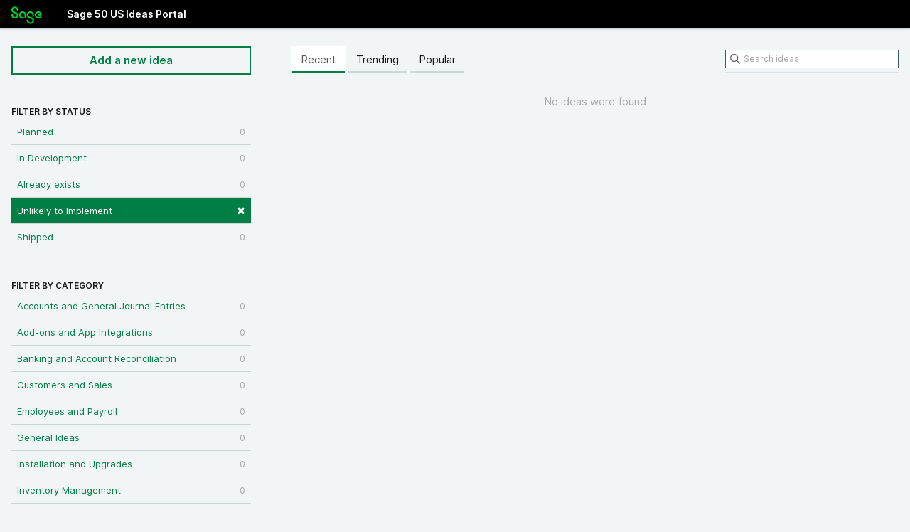

--- FILE ---
content_type: text/html; charset=utf-8
request_url: https://sage50us.ideas.aha.io/?category=7211217604396791510&sort=recent&status=6576164902112097336
body_size: 4263
content:
<!DOCTYPE html>
<html lang="en">
  <head>
    <meta http-equiv="X-UA-Compatible" content="IE=edge" />
    <meta http-equiv="Content-Type" content="text/html charset=UTF-8" />
    <meta name="publishing" content="true">
    <title>Accounts and General Journal Entries | Sage 50 US Ideas Portal</title>
<meta name="description" content="Customer Feedback. Add a new product idea or vote on an existing idea using the customer feedback form.">

    <script>
//<![CDATA[

      window.ahaLoaded = false;
      window.isIdeaPortal = true;
      window.portalAssets = {"js":["/assets/runtime-v2-1a23b44e9319f4b4ccda5144e13cc063.js","/assets/vendor-v2-293da6da4776292faeaa6dd52cfcbc6e.js","/assets/idea_portals-v2-59a4ad4c046371b25d9454387adfa820.js","/assets/idea_portals-v2-44ac7757dbb6e0b856a02394223cb3db.css"]};

//]]>
</script>
      <script>
    window.sentryRelease = window.sentryRelease || "9ac63716aa";
  </script>



      <link rel="stylesheet" href="https://cdn.aha.io/assets/idea_portals-v2-44ac7757dbb6e0b856a02394223cb3db.css" data-turbolinks-track="true" media="all" />
    <script src="https://cdn.aha.io/assets/runtime-v2-1a23b44e9319f4b4ccda5144e13cc063.js" data-turbolinks-track="true"></script>
    <script src="https://cdn.aha.io/assets/vendor-v2-293da6da4776292faeaa6dd52cfcbc6e.js" data-turbolinks-track="true"></script>
      <script src="https://cdn.aha.io/assets/idea_portals-v2-59a4ad4c046371b25d9454387adfa820.js" data-turbolinks-track="true"></script>
    <meta name="csrf-param" content="authenticity_token" />
<meta name="csrf-token" content="3mUz5OYTHZjagYIQwUMw4T-z-0Si-aWrSwmI-JB3XtzRXL1erYfTL3o6fNzqWXJ3Rl1W8J9GfdCAn2Ko-iZL4Q" />
    <meta name="viewport" content="width=device-width, initial-scale=1" />
    <meta name="locale" content="en" />
    <meta name="portal-token" content="0f1298e413958b727aed0ba9c48e1e21" />
    <meta name="idea-portal-id" content="7211219497413560015" />


      <link rel="canonical" href="https://sage50us.ideas.aha.io/">

  </head>
  <body class="ideas-portal public">
    
    <style>
  body{background-color:#f2f5f6;min-width:320px}body,h1,h2,h3,h4{color:rgba(0,0,0,0.9)}#query{border:1px solid #335B70 !important}#query:focus{outline:3px solid #FFB500}.btn{padding:8px 16px}.btn-navbar,.btn-navbar:hover,.btn-navbar:focus{color:#007E45}.idea-endorsement{width:auto}.btn-outline,.btn-outline:hover,.btn-outline:focus{background-color:#f2f5f6 !important;border-color:#007E45 !important;border-radius:0px;box-shadow:none;color:#007E45 !important}.btn-outline:focus{outline:3px solid #FFB500}.btn-primary{background-color:#007E45;border-color:#007E45;border-radius:0px;color:#FFFFFF}.btn-primary:focus{outline:3px solid #FFB500}.btn-vote{background-color:#f2f5f6;border-color:#000000;border-radius:0px}.btn-vote .vote-status{background-color:#000000}.categories-filters-wrapper{margin-top:40px}.container{max-width:1500px;padding:0px 16px}.filters li{border-bottom:1px solid #ccd6db;margin:0}.filters .filter{border-radius:0;margin:0;padding:8px}.filters .filter:hover{background-color:#e6ebed}.filters .filter.active{background-color:#007E45}.idea{border-bottom-color:#ccd6db !important}.ideas .idea .idea-details .idea-meta{color:rgba(0,0,0,0.75)}.ideas .idea a:visited,.ideas .idea a:visited h3,.idea-meta-created,.controls,.reason{color:rgba(0,0,0,0.75) !important}.logo{line-height:24px !important;margin:8px 0px 0px 0px !important;width:43px !important}.nav-tabs{border-bottom:0px}.nav-tabs>li>a{background-color:#f2f5f6;border-radius:0px;box-shadow:inset 0px -2px 0px 0px #ccd6db;color:rgba(0,0,0,0.9)}.nav-tabs>li>a:hover{background-color:#e6ebed}.nav-tabs>.active>a{background-color:#ffffff;border-color:#ffffff;box-shadow:inset 0px -2px 0px 0px #007E45}.pagination ul{border-radius:0px;box-shadow:none}.pagination ul>li>a{border-bottom-left-radius:0px !important;border-bottom-right-radius:0px !important;border-color:#ccd6db;border-top-left-radius:0px !important;border-top-right-radius:0px !important}.portal-aha-header{background-color:#000000;height:40px;min-width:320px;padding:0px}.portal-aha-header .title h1{color:#FFFFFF;font-size:24px}.portal-content{width:70%}.portal-nav{border-bottom:1px solid #ccd6db}.portal-sidebar{width:27%}.related-ideas li{border-bottom:1px solid #ccd6db !important;padding-bottom:12px}.signup-link{display:none}.statuses-filters-wrapper{margin-top:22px}.status-pill{background-color:#f2f5f6 !important;border:1px solid #335B70 !important;border-radius:10px !important;color:#335B70 !important}.title h1{border-left:1px solid #333333;font-size:14px !important;font-weight:700;line-height:24px !important;margin:8px 0px 0px 8px !important;padding:0px 0px 0px 16px}.vote-count{color:rgba(0,0,0,0.9)}a{color:#007E45}a:focus{color:#007E45;outline:3px solid #FFB500;text-decoration:none}a:hover{background-color:none;color:#007E45}h3 .aha-editor-field{border:none !important}input,.data-slate-editor,select{border-color:#668494 !important;border-radius:0px !important;box-shadow:none !important}input:focus,.aha-editor-body:focus,aha-editor:focus-within,select:focus{box-shadow:none;outline:3px solid #FFB500 !important}.aha-editor-field{border:1px solid #668494 !important;border-radius:0px}.aha-editor-field.aha-editor-field-focused{outline:none !important;border:1px solid #668494 !important;box-shadow:none !important}@media (max-width: 670px){.portal-aha-header .title{width:300px !important}}
</style>



      <header class="portal-aha-header">
      <div class="container">
        <a href="/ideas">
          <div class="logo pull-left">
            <img alt="Ideas Portal Logo" src="https://sage50us.ideas.aha.io/logo.png?i=1678992876" />
          </div>
        </a>
        <div class="title pull-left">
          <h1 class="no-subtitle">
            Sage 50 US Ideas Portal
          </h1>
          <h3>
            <div class="aha-editor-field aha-editor-field-subtitle">
              
            </div>
          </h3>
        </div>
        <div class="clearfix"></div>
      </div>
    </header>



<div class="container">
  <!-- Alerts in this file are used for the app and portals, they must not use the aha-alert web component -->




  <div class="portal-sidebar" id="portal-sidebar">
      <a class="btn btn-primary btn-outline add-idea-button" href="/portal_session/new?return_to=%2Fideas%2Fnew">Add a new idea</a>
    <button class="btn btn-link btn-navbar" data-show-text="Show menu" data-hide-text="Hide menu" type="button"></button>

    <div id="sidebar-rollup">
      <div class="my-ideas-filters-wrapper">
        
      </div>
        <div class="statuses-filters-wrapper">
          <h4>
            Filter by status
          </h4>
          <ul class="statuses filters">
              <li>
  <a class="filter " data-url-param-toggle-name="status" data-url-param-toggle-value="6576164902276860972" data-url-param-toggle-remove="page" rel="nofollow" href="/?category=7211217604396791510&amp;sort=recent&amp;status=6576164902276860972">
    Planned

    <span class="pull-right">
        0
    </span>
    <div class="clearfix"></div>
</a></li>

              <li>
  <a class="filter " data-url-param-toggle-name="status" data-url-param-toggle-value="7211219045132749593" data-url-param-toggle-remove="page" rel="nofollow" href="/?category=7211217604396791510&amp;sort=recent&amp;status=7211219045132749593">
    In Development

    <span class="pull-right">
        0
    </span>
    <div class="clearfix"></div>
</a></li>

              <li>
  <a class="filter " data-url-param-toggle-name="status" data-url-param-toggle-value="6576164901970026887" data-url-param-toggle-remove="page" rel="nofollow" href="/?category=7211217604396791510&amp;sort=recent&amp;status=6576164901970026887">
    Already exists

    <span class="pull-right">
        0
    </span>
    <div class="clearfix"></div>
</a></li>

              <li>
  <a class="filter active" data-url-param-toggle-name="status" data-url-param-toggle-value="6576164902112097336" data-url-param-toggle-remove="page" rel="nofollow" href="/?category=7211217604396791510&amp;sort=recent">
    Unlikely to Implement

    <span class="pull-right">
        <span class="close">&times;</span>
    </span>
    <div class="clearfix"></div>
</a></li>

              <li>
  <a class="filter " data-url-param-toggle-name="status" data-url-param-toggle-value="6576164902633843585" data-url-param-toggle-remove="page" rel="nofollow" href="/?category=7211217604396791510&amp;sort=recent&amp;status=6576164902633843585">
    Shipped

    <span class="pull-right">
        0
    </span>
    <div class="clearfix"></div>
</a></li>

          </ul>
        </div>
        <div class="categories-filters-wrapper">
          <h4>
            Filter by category
          </h4>
          <ul class="categories filters">
                  <li id="category-7211217604396791510">
  <a class="filter category-filter" data-url-param-toggle-name="category" data-url-param-toggle-value="7211217604396791510" data-url-param-toggle-remove="project,page" href="/?category=7211217604396791510&amp;sort=recent&amp;status=6576164902112097336">
    <i class="category-collapser category-collapser--empty fa-solid fa-angle-right"></i>
    Accounts and General Journal Entries

    <span class="pull-right">
      <span class="close hide">&times;</span>
      <span class="category-count">0</span>
    </span>
    <div class="clearfix"></div>
</a>
</li>

  <li id="category-7211218099275515926">
  <a class="filter category-filter" data-url-param-toggle-name="category" data-url-param-toggle-value="7211218099275515926" data-url-param-toggle-remove="project,page" href="/?category=7211218099275515926&amp;sort=recent&amp;status=6576164902112097336">
    <i class="category-collapser category-collapser--empty fa-solid fa-angle-right"></i>
    Add-ons and App Integrations

    <span class="pull-right">
      <span class="close hide">&times;</span>
      <span class="category-count">0</span>
    </span>
    <div class="clearfix"></div>
</a>
</li>

  <li id="category-7211217655558457572">
  <a class="filter category-filter" data-url-param-toggle-name="category" data-url-param-toggle-value="7211217655558457572" data-url-param-toggle-remove="project,page" href="/?category=7211217655558457572&amp;sort=recent&amp;status=6576164902112097336">
    <i class="category-collapser category-collapser--empty fa-solid fa-angle-right"></i>
    Banking and Account Reconciliation

    <span class="pull-right">
      <span class="close hide">&times;</span>
      <span class="category-count">0</span>
    </span>
    <div class="clearfix"></div>
</a>
</li>

  <li id="category-7211217693842992625">
  <a class="filter category-filter" data-url-param-toggle-name="category" data-url-param-toggle-value="7211217693842992625" data-url-param-toggle-remove="project,page" href="/?category=7211217693842992625&amp;sort=recent&amp;status=6576164902112097336">
    <i class="category-collapser category-collapser--empty fa-solid fa-angle-right"></i>
    Customers and Sales

    <span class="pull-right">
      <span class="close hide">&times;</span>
      <span class="category-count">0</span>
    </span>
    <div class="clearfix"></div>
</a>
</li>

  <li id="category-7211217789020743089">
  <a class="filter category-filter" data-url-param-toggle-name="category" data-url-param-toggle-value="7211217789020743089" data-url-param-toggle-remove="project,page" href="/?category=7211217789020743089&amp;sort=recent&amp;status=6576164902112097336">
    <i class="category-collapser category-collapser--empty fa-solid fa-angle-right"></i>
    Employees and Payroll

    <span class="pull-right">
      <span class="close hide">&times;</span>
      <span class="category-count">0</span>
    </span>
    <div class="clearfix"></div>
</a>
</li>

  <li id="category-7211218188688651448">
  <a class="filter category-filter" data-url-param-toggle-name="category" data-url-param-toggle-value="7211218188688651448" data-url-param-toggle-remove="project,page" href="/?category=7211218188688651448&amp;sort=recent&amp;status=6576164902112097336">
    <i class="category-collapser category-collapser--empty fa-solid fa-angle-right"></i>
    General Ideas

    <span class="pull-right">
      <span class="close hide">&times;</span>
      <span class="category-count">0</span>
    </span>
    <div class="clearfix"></div>
</a>
</li>

  <li id="category-7211218051733344674">
  <a class="filter category-filter" data-url-param-toggle-name="category" data-url-param-toggle-value="7211218051733344674" data-url-param-toggle-remove="project,page" href="/?category=7211218051733344674&amp;sort=recent&amp;status=6576164902112097336">
    <i class="category-collapser category-collapser--empty fa-solid fa-angle-right"></i>
    Installation and Upgrades

    <span class="pull-right">
      <span class="close hide">&times;</span>
      <span class="category-count">0</span>
    </span>
    <div class="clearfix"></div>
</a>
</li>

  <li id="category-7211217837832219662">
  <a class="filter category-filter" data-url-param-toggle-name="category" data-url-param-toggle-value="7211217837832219662" data-url-param-toggle-remove="project,page" href="/?category=7211217837832219662&amp;sort=recent&amp;status=6576164902112097336">
    <i class="category-collapser category-collapser--empty fa-solid fa-angle-right"></i>
    Inventory Management

    <span class="pull-right">
      <span class="close hide">&times;</span>
      <span class="category-count">0</span>
    </span>
    <div class="clearfix"></div>
</a>
</li>

  <li id="category-7211217887768928503">
  <a class="filter category-filter" data-url-param-toggle-name="category" data-url-param-toggle-value="7211217887768928503" data-url-param-toggle-remove="project,page" href="/?category=7211217887768928503&amp;sort=recent&amp;status=6576164902112097336">
    <i class="category-collapser category-collapser--empty fa-solid fa-angle-right"></i>
    Projects and Job Costing

    <span class="pull-right">
      <span class="close hide">&times;</span>
      <span class="category-count">0</span>
    </span>
    <div class="clearfix"></div>
</a>
</li>

  <li id="category-7211217937295579771">
  <a class="filter category-filter" data-url-param-toggle-name="category" data-url-param-toggle-value="7211217937295579771" data-url-param-toggle-remove="project,page" href="/?category=7211217937295579771&amp;sort=recent&amp;status=6576164902112097336">
    <i class="category-collapser category-collapser--empty fa-solid fa-angle-right"></i>
    Reports

    <span class="pull-right">
      <span class="close hide">&times;</span>
      <span class="category-count">0</span>
    </span>
    <div class="clearfix"></div>
</a>
</li>

  <li id="category-7211218244008858031">
  <a class="filter category-filter" data-url-param-toggle-name="category" data-url-param-toggle-value="7211218244008858031" data-url-param-toggle-remove="project,page" href="/?category=7211218244008858031&amp;sort=recent&amp;status=6576164902112097336">
    <i class="category-collapser category-collapser--empty fa-solid fa-angle-right"></i>
    SDK/API&#39;s

    <span class="pull-right">
      <span class="close hide">&times;</span>
      <span class="category-count">0</span>
    </span>
    <div class="clearfix"></div>
</a>
</li>

  <li id="category-7211218002962963572">
  <a class="filter category-filter" data-url-param-toggle-name="category" data-url-param-toggle-value="7211218002962963572" data-url-param-toggle-remove="project,page" href="/?category=7211218002962963572&amp;sort=recent&amp;status=6576164902112097336">
    <i class="category-collapser category-collapser--empty fa-solid fa-angle-right"></i>
    Settings and Maintenance

    <span class="pull-right">
      <span class="close hide">&times;</span>
      <span class="category-count">0</span>
    </span>
    <div class="clearfix"></div>
</a>
</li>

  <li id="category-7211218139356024522">
  <a class="filter category-filter" data-url-param-toggle-name="category" data-url-param-toggle-value="7211218139356024522" data-url-param-toggle-remove="project,page" href="/?category=7211218139356024522&amp;sort=recent&amp;status=6576164902112097336">
    <i class="category-collapser category-collapser--empty fa-solid fa-angle-right"></i>
    Time Tracking

    <span class="pull-right">
      <span class="close hide">&times;</span>
      <span class="category-count">0</span>
    </span>
    <div class="clearfix"></div>
</a>
</li>

  <li id="category-7211217736669272482">
  <a class="filter category-filter" data-url-param-toggle-name="category" data-url-param-toggle-value="7211217736669272482" data-url-param-toggle-remove="project,page" href="/?category=7211217736669272482&amp;sort=recent&amp;status=6576164902112097336">
    <i class="category-collapser category-collapser--empty fa-solid fa-angle-right"></i>
    Vendors and Purchases

    <span class="pull-right">
      <span class="close hide">&times;</span>
      <span class="category-count">0</span>
    </span>
    <div class="clearfix"></div>
</a>
</li>


          </ul>
            <script>
//<![CDATA[

              $("#category-7211217604396791510 .filter:first").addClass("active")
              $("#category-7211217604396791510 .close:first").removeClass("hide")
              $("#category-7211217604396791510 .category-count:first").addClass("hide")

//]]>
</script>        </div>
        <div class="signup-link">
      <a href="/portal_session/new?return_to=%2F">Log in / Sign up</a>
  </div>

    </div>
  </div>
  <div class="portal-content">
    <div class="portal-nav">
      <ul class="nav nav-tabs">
            <li class="active">
              <a data-url-param-toggle-name="sort" data-url-param-toggle-value="recent" data-url-param-toggle-remove="page" rel="nofollow" href="/?category=7211217604396791510&amp;status=6576164902112097336">Recent</a>
            </li>
            <li class="">
              <a data-url-param-toggle-name="sort" data-url-param-toggle-value="trending" data-url-param-toggle-remove="page" rel="nofollow" href="/?category=7211217604396791510&amp;sort=trending&amp;status=6576164902112097336">Trending</a>
            </li>
            <li class="">
              <a data-url-param-toggle-name="sort" data-url-param-toggle-value="popular" data-url-param-toggle-remove="page" rel="nofollow" href="/?category=7211217604396791510&amp;sort=popular&amp;status=6576164902112097336">Popular</a>
            </li>
      </ul>
      <div class="search-form">
  <form class="form-horizontal idea-search-form" action="/ideas/search" accept-charset="UTF-8" method="get">
    <div class="search-field">
      <input type="text" name="query" id="query" class="input-medium search-query" placeholder="Search ideas" aria-label="Search ideas" />
      <a class="fa-regular fa-circle-xmark clear-button" style="display:none;" href="/ideas"></a>
    </div>
</form></div>

    </div>

    <ul class="list-ideas ideas">
        <p class="none">No ideas were found</p>
    </ul>
    

  </div>
</div>


      <div class="portal-aha-footer">
      <div class="container">
        <footer>
          <div class="powered-by">
            Idea management by <a href="https://www.aha.io/ideas/overview?utm_source=ideas-portal" target="_blank">Aha!</a>

          </div>
        </footer>
      </div>
    </div>




    <div class="modal hide fade" id="modal-window"></div>
  </body>
</html>

